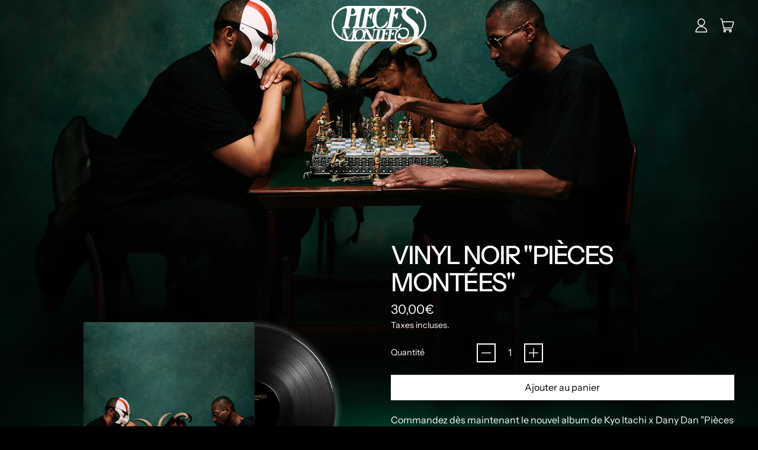

--- FILE ---
content_type: text/javascript
request_url: https://www.danydan-kyoitachi.fr/cdn/shop/t/2/assets/cart-count.js?v=51561485870383068741698668899
body_size: -350
content:
document.addEventListener("alpine:init",()=>{Alpine.store("cart_count",{count:window.theme&&window.theme.cartItemCount||0,init(){window.addEventListener("shapes:modalcart:afteradditem",e=>{this._setFromFetchedSection(e.detail.response)}),window.addEventListener("shapes:modalcart:cartqtychange",e=>{this._setFromFetchedSection(e.detail.response)})},_setFromFetchedSection(data){const countSectionHTML=data.sections["cart-item-count"];this.count=parseInt(parseDOMFromString(countSectionHTML).firstElementChild.innerText.trim(),10)},countWithText(){let string=theme.strings.itemCountOther;return this.count===1&&(string=theme.strings.itemCountOne),string.replace("{{ count }}",this.count)}})});
//# sourceMappingURL=/cdn/shop/t/2/assets/cart-count.js.map?v=51561485870383068741698668899


--- FILE ---
content_type: text/javascript
request_url: https://www.danydan-kyoitachi.fr/cdn/shop/t/2/assets/modal-cart.js?v=136095141966072940001698668899
body_size: -587
content:
document.addEventListener("alpine:init",()=>{Alpine.data("ThemeModule_ModalCart",({openOnAddToCart})=>({init(){openOnAddToCart===!0&&document.body.addEventListener("shapes:modalcart:afteradditem",()=>{Alpine.store("modals").open("cart")}),Alpine.store("modals").register("cart","rightDrawer")}}))});
//# sourceMappingURL=/cdn/shop/t/2/assets/modal-cart.js.map?v=136095141966072940001698668899


--- FILE ---
content_type: text/javascript
request_url: https://www.danydan-kyoitachi.fr/cdn/shop/t/2/assets/alpine-extensions.js?v=95811398729610723851698668899
body_size: -588
content:
Alpine.magic("fetchedSection",()=>(url,selector)=>async()=>await fetchSectionHTML(url,selector)),document.addEventListener("DOMContentLoaded",()=>{Alpine.start()});
//# sourceMappingURL=/cdn/shop/t/2/assets/alpine-extensions.js.map?v=95811398729610723851698668899
